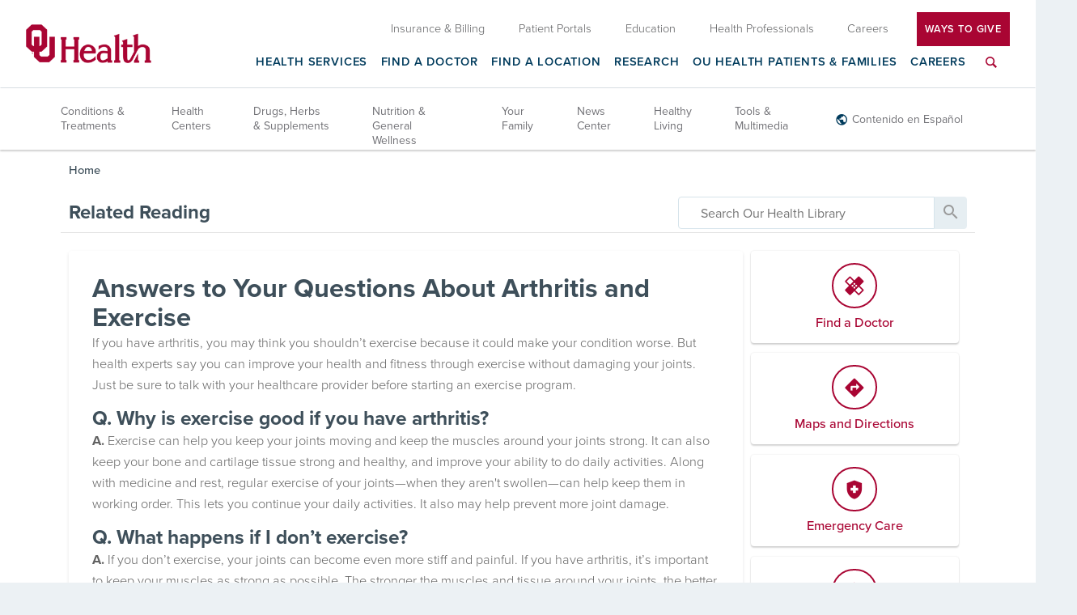

--- FILE ---
content_type: application/javascript
request_url: https://www.ouhealth.com/common/js/c/scrollbar.2101260825535.js
body_size: 4315
content:
/// <reference path="../j/jquery.2.x.js" />
/// <reference path="../static.js" />

if ( window.registerLoading ) {
	registerLoading( "c/scrollbar" );
}

( function ( factory ) {
	if ( typeof rrequire === "function" ) {

		// CMS7 rrequire function.
		rrequire( ["j/jquery", "j/jquery.ui", "static", "j/ui.wheel"], factory );
	} else {

		// Browser globals
		factory( jQuery );
	}
}( function ( $ ) {

	$.widget( "cms.scrollbar", {
		options: {
			captureScroll: false
		},

		_create: function () {
			var container, w;

			if ( Modernizr.cssscrollbar ) {
				// Using the webkit scrollbar css.
				return;
			} else {
				// Wrap the element and get the panel with the overflow setting.
				this.panel = $.cms.scrollbar.wrap( this.element.addClass( 'cms-scrollbar' ) );

				// Check if we had to wrap outside the current element (e.g. for a UL).
				if ( this.panel.is( '.ui-scroll-wrap' ) ) {
					// The wrap returned the parent container.  The scrolling panel is the actual element.
					container = this.panel;
					this.panel = this.element;
				} else {
					// The panel is correct, and the parent container is the original element.
					container = this.element;
				}

				// Create the vertical scrolling thumbnail.
				this.vthumb = $( '<div class="ui-scroll-thumb vertical"></div>' )
					.appendTo( container )
					.draggable( {
						axis: 'y',
						containment: 'parent',
						drag: $.proxy( this._setVScroll, this )
					} );

				// Create the horizontal scrolling thumbnail.
				this.hthumb = $( '<div class="ui-scroll-thumb horizontal"></div>' )
					.appendTo( container )
					.draggable( {
						axis: 'x',
						containment: 'parent',
						drag: $.proxy( this._setHScroll, this )
					} );

				// Set any constraints.
				if ( this.element.is( '.vertical' ) ) {
					this.direction = 1;
				} else if ( this.element.is( '.horizontal' ) ) {
					this.direction = 2;
				}

				// Adjust the inner panel width.
				w = this.vthumb.outerWidth( true );
				h = this.hthumb.outerHeight( true );
				this.panel.css( { width: 'calc(100% - ' + w + 'px)', height: 'calc(100% - ' + h + 'px)' } );

				// Event handlers.
				if ( this.options.captureScroll ) {
					this.panel.on( 'mousewheel', this.direction, $.cms.scrollbar.wheelcapture );
				} else {
					this.panel.on( 'mousewheel', this.direction, $.cms.scrollbar.wheel );
				}

				this.vmargin = null;
				this.hmargin = null;

				// Wire up the scrollbar redraw.
				this._update = $.proxy( this.update, this );
				this.element.on( 'update', this._update );
				$( window ).on( 'resize.scrollbar', this._update );
				this._update();
			}
		},

		// Set the scrollable area based on where the thumb was dragged.
		_setVScroll: function ( e, ui ) {
			var ratio,
				thumb = this.vthumb[0],
				p = this.panel[0],
				t = ui.position.top,
				h = p.scrollHeight,
				o = p.offsetHeight;

			if ( h > o ) {
				if ( this.vmargin === null ) {
					this.updateMargin();
				}

				// The position of the thumb, relative to the offset height (less thumb height) is what percentage down from the top we are.
				ratio = t / ( o - thumb.offsetHeight - this.vmargin );

				// Scrollable height (less visible area) times ratio is where to set the scroll top.
				p.scrollTop = Make.Int(( h - o ) * ratio );
			}
		},

		// Set the scrollable area based on where the thumb was dragged.
		_setHScroll: function ( e, ui ) {
			var ratio,
				thumb = this.hthumb[0],
				p = this.panel[0],
				l = ui.position.left,
				w = p.scrollWidth,
				o = p.offsetWidth;

			if ( w > o ) {
				if ( this.hmargin === null ) {
					this.updateMargin();
				}

				// The position of the thumb, relative to the offset width (less thumb width) is what percentage over from the left we are.
				ratio = l / ( o - thumb.offsetWidth - this.hmargin );

				// Scrollable width (less visible area) times ratio is where to set the scroll left.
				p.scrollLeft = Make.Int(( w - o ) * ratio );
			}
		},

		// Calculate the margin of the scrollbar thumb.
		updateMargin: function () {
			this.vmargin = Make.Int( this.vthumb.css( 'marginTop' ) ) + Make.Int( this.vthumb.css( 'marginBottom' ) );
			this.hmargin = Make.Int( this.hthumb.css( 'marginLeft' ) ) + Make.Int( this.hthumb.css( 'marginRight' ) );
		},

		// Update the scrollbar thumbnail.
		update: function () {
			var p = this.panel[0],
				vthumb = this.vthumb[0],
				t = p.scrollTop,
				h = p.scrollHeight,
				oh = p.offsetHeight,
				hthumb = this.hthumb[0],
				l = p.scrollLeft,
				w = p.scrollWidth,
				ow = p.offsetWidth;

			if ( h > oh ) {
				if ( this.vmargin === null ) {
					this.updateMargin();
				}
				// Set the thumb style.
				vthumb.style.height = ( Make.Int( oh / h * oh ) - this.vmargin ) + 'px';
				vthumb.style.top = Make.Int( t / h * oh ) + 'px';
				vthumb.style.display = 'block';
			} else {
				// Hide the thumb.
				vthumb.style.display = 'none';
			}
			if ( w > ow ) {
				if ( this.hmargin === null ) {
					this.updateMargin();
				}
				// Set the thumb style.
				hthumb.style.width = ( Make.Int( ow / w * ow ) - this.vmargin ) + 'px';
				hthumb.style.left = Make.Int( l / w * ow ) + 'px';
				hthumb.style.display = 'block';
			} else {
				// Hide the thumb.
				hthumb.style.display = 'none';
			}

			// Cancel bubble.
			return false;
		},

		// When the scrollbar is destroyed.
		_destroy: function () {
			if ( Modernizr.cssscrollbar ) {
				// Using the webkit scrollbar css.
				return;
			}

			// Remove the thumb elements.
			this.vthumb.remove();
			this.hthumb.remove();

			// Unbind the events.
			this.element.off( 'update', this._update );
			$( window ).off( 'resize.scrollbar', this._update );

			// Unwrap the scroller.
			$.cms.scrollbar.unwrap( this.element.removeClass( 'cms-scrollbar' ) );
		}
	} );

	// Static methods.
	$.extend( $.cms.scrollbar, {
		wheel: function ( e, capture, greedy ) {
			var top,
				amountY = e.data === 2 ? 0 : e.deltaY * e.deltaFactor,
				amountX = e.data === 1 ? 0 : e.deltaX * e.deltaFactor,
				el = e.target,
				adjusted = false;

			// CMS5 adapter.
			if ( isNaN( amountY ) ) {
				amountY = e.delta * 70;
			}
			if ( isNaN( amountX ) ) {
				amountX = 0;
			}

			// If we're doing a horizontal scroll, translate a mousewheel up and down
			// into a mousewheel left and right.
			if ( e.data === 2 && !amountX && !amountY && e.deltaY ) {
				amountX = e.deltaY * e.deltaFactor * -1;
			}

			while ( true ) {
				// Measure the scroll top.
				top = el.scrollTop;
				left = el.scrollLeft;

				// Try to adjust it.
				el.scrollTop -= amountY;
				el.scrollLeft += amountX;

				if ( el.scrollTop != top || el.scrollLeft != left ) {
					// If it changed, we're good.  Trigger any scrollbar redraw.
					$( el ).closest( '.ui-scroll' ).trigger( 'update' );

					// Note that we made an adjustment and exit.
					adjusted = true;
					break;
				} else if ( capture && el.scrollHeight > el.offsetHeight ) {
					// If we've been asked to capture the mousewheel, and the current item has a scrollbar, mark it as adjusted.
					adjusted = true;
				}

				if ( el === this || !el.parentNode || e.parentNode === document.body ) {
					// If we've reached the end, stop here.
					break;
				} else {
					el = el.parentNode;
				}
			}

			if ( greedy === true ) {
				// Kill the event.
				return StopAll( e );
			} else if ( capture && adjusted ) {
				// Kill the event.
				return StopAll( e );
			} else if ( adjusted ) {
				// Stop the bubble.
				return false;
			}
		},

		// Capture the wheel event and do not let it propagate upwards if we have a scrollbar.
		wheelcapture: function ( e ) {
			$.cms.scrollbar.wheel.apply( this, [e, true] );
		},

		// Capture the wheel event and do not let it propagate upwards at all.
		wheelgreedy: function ( e ) {
			$.cms.scrollbar.wheel.apply( this, [e, true, true] );
		},

		// Wrap the element with a container div.
		wrap: function ( el ) {
			var parent, temp, style, positioned, outer, inner;

			if ( !el || !el.is( '.ui-scroll' ) || el.is( '.ui-scroll-wrap,.ui-scroll-inner' ) ) {
				return;
			}

			// Outer wrapping is tricky.  The position and dimensions of the wrapper needs to be assigned.  But if
			// The inner element has percentage or calculated heights, it is difficult to obtain.
			// 
			// Webkit only returns the actual pixel size.  Luckily it supports native styling of scrollbar elements.
			// Mozilla returns the percentage values only if the parent element is a display:none.  11/6/2014
			// IE10+ returns the percentage values with the nonstandard element.currentStyle property.

			// Temporarily hide the parent element.
			parent = el[0].parentNode;
			temp = parent.getAttribute( 'style' );
			parent.style.display = 'none';

			// Get the current style of the element.
			style = el[0].currentStyle || window.getComputedStyle( el[0] );

			// Does the current element have a non-static position?
			positioned = /absolute|fixed|relative/i.test( style.position );

			// Get the css for the outer wrap tag.
			outer = {
				display: style.display,
				position: positioned ? style.position : 'relative',
				top: positioned ? style.top : 'auto',
				right: positioned ? style.right : 'auto',
				bottom: positioned ? style.bottom : 'auto',
				left: positioned ? style.left : 'auto',
				width: style.width,
				height: style.height,
				marginTop: style.marginTop,
				marginRight: style.marginRight,
				marginBottom: style.marginBottom,
				marginLeft: style.marginLeft,
				borderTopColor: style.borderTopColor,
				borderTopStyle: style.borderTopStyle,
				borderTopWidth: style.borderTopWidth,
				borderRightColor: style.borderRightColor,
				borderRightStyle: style.borderRightStyle,
				borderRightWidth: style.borderRightWidth,
				borderBottomColor: style.borderBottomColor,
				borderBottomStyle: style.borderBottomStyle,
				borderBottomWidth: style.borderBottomWidth,
				borderLeftColor: style.borderLeftColor,
				borderLeftStyle: style.borderLeftStyle,
				borderLeftWidth: style.borderLeftWidth,
				borderRadius: style.borderRadius,
				clear: style.clear,
				padding: 0,
				"float": style["float"],
				overflow: 'visible'
			};

			// Reset the parent style.
			parent.setAttribute( 'style', temp );

			// Record the original style of the element.
			el.data( 'originalStyle', el.attr( 'style' ) );

			// Set the css of the original (inner) element.
			el.css( {
				position: 'relative',
				top: 'auto',
				right: 'auto',
				bottom: 'auto',
				left: 'auto',
				width: '100%',
				height: '100%',
				margin: 0,
				border: 0,
				borderRadius: 0,
				clear: 'none',
				"float": 'none',
				overflow: 'hidden'
			} );

			// Create the outer panel and move the UL into it.
			return $( '<div class="ui-scroll-wrap"></div>' )
				.css( outer )
				.insertBefore( el.addClass( 'ui-scroll-inner' ) )
				.append( el );
		},

		// Unwrap a container scrolling div.
		unwrap: function ( el ) {
			var outer, style;

			if ( !el.is( 'ul.ui-scroll-inner' ) ) {
				return;
			}

			// Get the inner scroll element and the original element style.
			outer = el.parent( '.ui-scroll-wrap' );
			style = el.data( 'originalStyle' );

			if ( !outer.length ) {
				return;
			}

			// Move the element back up.
			el.insertBefore( outer );

			// Get rid of the outer wrapping div.
			outer.remove();

			// Restore the original element.
			el.attr( 'style', style || "" ).removeData( 'originalStyle' ).removeClass( 'ui-scroll-inner' );
		}
	} );

	// Add the capture scroll function.
	$.fn.captureScroll = function ( greedy ) {
		if ( this.is( ".horizontal" ) ) {
			return this.on( 'mousewheel', 2, $.cms.scrollbar[greedy ? 'wheelgreedy' : 'wheelcapture'] );
		} else {
			return this.on( 'mousewheel', $.cms.scrollbar[greedy ? 'wheelgreedy' : 'wheelcapture'] );
		}
	};

	// When setting html on a scrollable element, make sure to apply it to the inner div.
	$.fn.shtml = function ( html ) {
		var el = this;
		if ( html === undefined ) {
			if ( el.is( '.ui-scroll-wrap' ) ) {
				el = el.children( '.ui-scroll-inner' );
			}
			return el.html();
		}

		el.filter( '.ui-scroll-wrap' ).children( '.ui-scroll-inner' ).html( html );
		el.filter( '.ui-scroll-inner' ).html( html );
		el.filter( ':not(.ui-scroll-wrap)' ).html( html );
		el.closest( '.ui-scroll' ).trigger( 'update' );
		return this;
	};

	// CMS7 register script.
	if ( window.register ) {
		window.register( "c/scrollbar" );
	}

} ) );